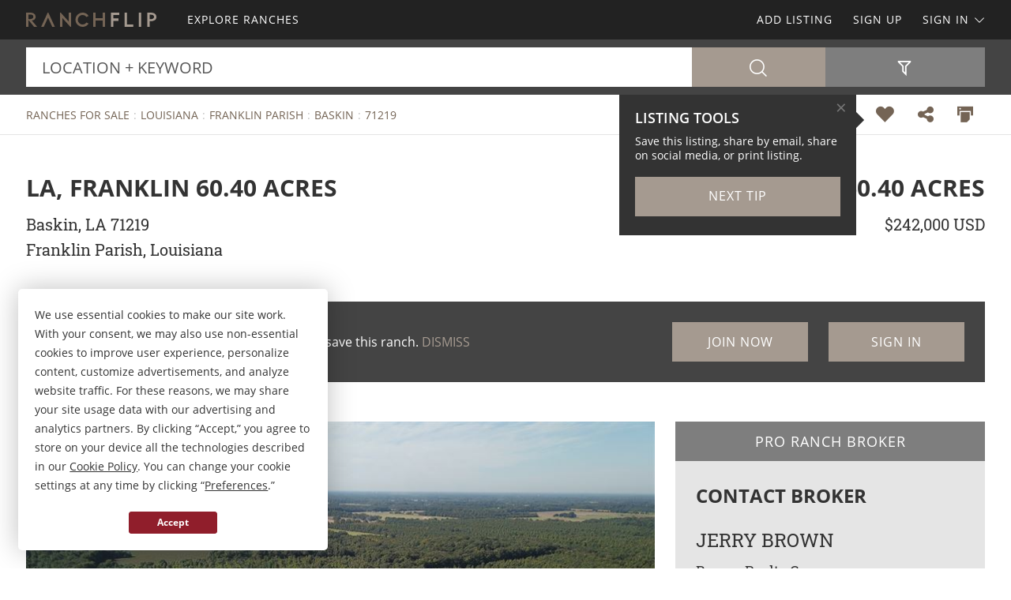

--- FILE ---
content_type: text/html; charset=utf-8
request_url: https://www.ranchflip.com/ranch/331833
body_size: 78804
content:

<!doctype html><html class="no-js" lang="en-us"><head prefix="og: http://ogp.me/ns#"><meta charset="utf-8"><meta name="viewport" content="width=device-width, initial-scale=1"><title>La, Franklin 60.40 Acres, Ranch for Sale in Louisiana, #331833</title><meta name="description" content="La, Franklin 60.40 Acres. View this ranch for sale with 60.4 acres by Baskin in Franklin Parish, Louisiana 71219. Contact Jerry Brown of Brown Realty Co. to learn more about this ranch. RANCHFLIP #331833"><meta name="robots" content="index, follow"><link rel="manifest" href="/site.webmanifest"><link rel="preload" href="/js/modernizr.min.js" as="script"><link rel="preload" href="/css/app.min.css?v=1756223549567" as="style"><link rel="preload" href="/fonts/open-sans-v17-latin-regular.woff2" as="font" type="font/woff2" crossorigin><link rel="preload" href="/fonts/open-sans-v17-latin-600.woff2" as="font" type="font/woff2" crossorigin><link rel="preload" href="/fonts/open-sans-v17-latin-700.woff2" as="font" type="font/woff2" crossorigin><link rel="preload" href="/fonts/roboto-slab-v11-latin-regular.woff2" as="font" type="font/woff2" crossorigin><link rel="stylesheet" href="/css/app.min.css?v=1756223549567"><link rel="preconnect" href="https://www.googletagmanager.com"><link rel="preconnect" href="https://www.googletagservices.com"><link rel="preconnect" href="https://www.google-analytics.com"><link rel="preconnect" href="https://analytics.google.com"><link rel="preconnect" href="https://app.termly.io"><link rel="preconnect" href="https://www.google.com"><link rel="preconnect" href="https://adservice.google.com"><link rel="preconnect" href="https://securepubads.g.doubleclick.net"><link rel="preconnect" href="https://googleads.g.doubleclick.net"><link rel="preconnect" href="https://stats.g.doubleclick.net"><link rel="preconnect" href="https://tpc.googlesyndication.com"><link rel="preconnect" href="https://pagead2.googlesyndication.com"><meta name="mobile-web-app-capable" content="yes"><meta name="apple-mobile-web-app-capable" content="yes"><meta name="apple-mobile-web-app-status-bar-style" content="default"><meta name="apple-mobile-web-app-title" content="RANCHFLIP"><meta name="application-name" content="RANCHFLIP"><meta name="msapplication-TileColor" content="#746455"><meta name="theme-color" content="#746455"><link rel="apple-touch-icon" sizes="180x180" href="/apple-touch-icon.png"><link rel="icon" type="image/png" sizes="32x32" href="/favicon-32x32.png"><link rel="icon" type="image/png" sizes="48x48" href="/favicon-48x48.png"><link rel="icon" type="image/png" sizes="96x96" href="/favicon-96x96.png"><link rel="icon" type="image/png" sizes="144x144" href="/favicon-144x144.png"><link rel="mask-icon" href="/safari-pinned-tab.svg" color="#746455"><link rel="canonical" href="https://www.ranchflip.com/ranch/331833"><meta property="og:site_name" content="RANCHFLIP.com"><meta property="og:url" content="/ranch/331833"><meta property="og:title" content="La, Franklin 60.40 Acres, Ranch for Sale in Louisiana, #331833 : RANCHFLIP"><meta property="og:description" content="La, Franklin 60.40 Acres. View this ranch for sale with 60.4 acres by Baskin in Franklin Parish, Louisiana 71219. Contact Jerry Brown of Brown Realty Co. to learn more about this ranch. RANCHFLIP #331833"><meta property="og:type" content="website"><meta property="og:image" content="/photos/331833/la-franklin-6040-acres-baskin-franklin-parish-louisiana-331833-ipsqmx-xl.jpg"><meta property="og:image:alt" content="La, Franklin 60.40 Acres, Ranch for Sale in Louisiana, #331833"><meta property="fb:app_id" content="117873431720668"><meta name="twitter:card" content="summary_large_image"><meta name="twitter:site" content="@RANCHFLIP"><meta name="twitter:title" content="La, Franklin 60.40 Acres, Ranch for Sale in Louisiana, #331833 : RANCHFLIP"><meta name="twitter:description" content="La, Franklin 60.40 Acres. View this ranch for sale with 60.4 acres by Baskin in Franklin Parish, Louisiana 71219. Contact Jerry Brown of Brown Realty Co. to learn more about this ranch. RANCHFLIP #331833"><meta name="twitter:creator" content="@RANCHFLIP"><meta name="twitter:image" content="/photos/331833/la-franklin-6040-acres-baskin-franklin-parish-louisiana-331833-ipsqmx-xl.jpg"><meta name="twitter:image:alt" content="La, Franklin 60.40 Acres, Ranch for Sale in Louisiana, #331833 : RANCHFLIP"><meta name="twitter:domain" content="ranchflip.com"><script src="https://app.termly.io/resource-blocker/902b3479-785a-4135-96d5-f5a67a53de2d"></script><script src="/js/modernizr.min.js"></script><script async src="https://pagead2.googlesyndication.com/pagead/js/adsbygoogle.js"></script><script async='async' src='https://www.googletagservices.com/tag/js/gpt.js'></script><script>var dfp = true; var googletag = googletag || {}; googletag.cmd = googletag.cmd || []; </script><script>googletag.cmd.push(function () { var mapping = googletag.sizeMapping().addSize([1263, 0], [1214, 150]).addSize([1003, 0], [954, 125]).addSize([693, 0], [654, 100]).addSize([0, 0], [300, 250]).build(); googletag.defineSlot('/1031690/RANCHFLIP', [[300, 250], [654, 100], [954, 125], [1214, 150]], 'div-gpt-ad-1446578790439-0').defineSizeMapping(mapping).addService(googletag.pubads()); googletag.defineSlot('/1031690/RANCHFLIP', [[300, 250], [654, 100], [954, 125], [1214, 150]], 'div-gpt-ad-1446578790439-1').defineSizeMapping(mapping).addService(googletag.pubads()); googletag.defineSlot('/1031690/LENDER-SEARCH', [[300, 250], [654, 100], [954, 125], [1214, 150]], 'div-gpt-ad-1446578790439-2').defineSizeMapping(mapping).addService(googletag.pubads()); googletag.defineSlot('/1031690/LENDER', [300, 250], 'div-gpt-ad-1446578790439-3').addService(googletag.pubads()); googletag.pubads().set('adsense_channel_ids', '9027732843'); googletag.pubads().setTargeting('states', ['louisiana']); googletag.pubads().setTargeting('counties', ['franklin']); googletag.pubads().setTargeting('keywords', ['crp', 'hunting']); googletag.pubads().enableSingleRequest(); googletag.enableServices(); }); </script><script>(function (w, d, s, l, i) { w[l] = w[l] || []; w[l].push({ 'gtm.start': new Date().getTime(), event: 'gtm.js' }); var f = d.getElementsByTagName(s)[0], j = d.createElement(s), dl = l != 'dataLayer' ? '&l=' + l : ''; j.async = true; j.src = 'https://www.googletagmanager.com/gtm.js?id=' + i + dl; f.parentNode.insertBefore(j, f); })(window, document, 'script', 'dataLayer', 'GTM-N8JC76'); </script><script>var siteName = 'ranchflip', photoPath = '/photos/', imagePath = '/images/', fontPath = '/fonts/', firstColor = '#746455', secondColor = '#A59A90', thirdColor = '#901E2B';</script></head><body><noscript><iframe src="https://www.googletagmanager.com/ns.html?id=GTM-N8JC76" height="0" width="0" style="display:none;visibility:hidden"></iframe></noscript><div class="off-canvas-wrap" data-offcanvas><div class="inner-wrap"><header><div class="contain-to-grid"><nav class="tab-bar"><div class="left tab-bar-section"><a href="https://www.ranchflip.com" rel="home" aria-label="Home"><img src="/images/ranchflip-logo.svg" alt="RANCHFLIP"></a></div><div class="right-small"><a class="right-off-canvas-toggle menu-icon" aria-label="Search Navigation"><i class="icon icon-bars"></i></a></div></nav><nav class="top-bar" data-topbar><div class="top-bar-section"><ul class="title-area"><li class="name"><a href="https://www.ranchflip.com" rel="home" aria-label="Home"><img src="/images/ranchflip-logo.svg" alt="RANCHFLIP"></a></li></ul><ul class="left"><li><a href="/ranches-for-sale"><span>Explore Ranches</span></a></li></ul><ul class="right"><li><a href="/sell-ranches">Add Listing</a></li><li class=""><a href="/buyer-profile"><span>Sign Up</span></a></li><li><a class="sign-in-dd" data-dropdown="sign-in-links" aria-controls="sign-in-links" aria-expanded="false" data-options="is_hover:true">Sign In <i class="icon icon-angle-down-btm" aria-hidden="true"></i></a><ul id="sign-in-links" class="f-dropdown" data-dropdown-content><li><a href="/sign-in">As Buyer</a></li><li><a href="https://my.landflip.com" target="_blank" rel="noopener">As Seller</a></li></ul></li></ul></div></nav></div><aside class="right-off-canvas-menu"><ul><li><a href="https://www.ranchflip.com" rel="home">Home</a></li><li><a href="/ranches-for-sale"><span>Explore Ranches</span></a></li><li><a href="/buyer-profile">Sign Up</a></li><li><a href="/sell-ranches">Add Listing</a></li><li><a href="/sign-in">Buyer Sign In</a></li><li><a href="https://my.landflip.com" target="_blank" rel="noopener">Seller Sign In</a></li></ul></aside></header><main id="listing" class="subpage"><div class="search-bar"><form id="search-form" role="search" autocomplete="off"><div class="row container"><div class="left-block"><div class="search-box"><input id="search-location" type="text" placeholder="Location + Keyword" autocomplete="off" aria-label="Location + Keyword"><input id="search-location-last" type="hidden" value=""><input id="search-id" type="hidden" value="0"><input id="search-zip" type="hidden"><input id="search-county" type="hidden"><input id="search-city" type="hidden"><input id="search-state" type="hidden"><input id="search-country" type="hidden"><input id="search-keyword" type="hidden"><input id="search-seller" type="hidden" value="0"><input id="is-map" type="hidden" value="0"></div><div class="search-button"><button type="button" id="search" class="button postfix" aria-label="Search"><i class="icon icon-search" aria-hidden="true"></i></button></div></div><div class="right-block"><button type="button" id="show-filters" class="button" data-content="search-filters" aria-label="Filters" aria-controls="search-filters" aria-expanded="false"><i class="icon icon-filter-outline" aria-hidden="true"></i></button></div></div><div id="search-filters"><div class="filters row"><div class="container clearfix"><div class="filter-col"><div class="filter-label"><label class="prefix" for="acres-min">Acres Min</label></div><div class="filter-input"><select id="acres-min"><option value="0">NO MIN</option><option value="10" >10</option><option value="11" >11</option><option value="12" >12</option><option value="13" >13</option><option value="14" >14</option><option value="15" >15</option><option value="16" >16</option><option value="17" >17</option><option value="18" >18</option><option value="19" >19</option><option value="20" >20</option><option value="25" >25</option><option value="50" >50</option><option value="75" >75</option><option value="100" >100</option><option value="200" >200</option><option value="300" >300</option><option value="400" >400</option><option value="500" >500</option><option value="600" >600</option><option value="700" >700</option><option value="800" >800</option><option value="900" >900</option><option value="1000" >1,000</option><option value="2000" >2,000</option><option value="3000" >3,000</option><option value="4000" >4,000</option><option value="5000" >5,000</option><option value="6000" >6,000</option><option value="7000" >7,000</option><option value="8000" >8,000</option><option value="9000" >9,000</option><option value="10000" >10,000</option></select></div></div><div class="filter-col"><div class="filter-label"><label class="prefix" for="acres-max">Acres Max</label></div><div class="filter-input"><select id="acres-max"><option value="0">NO MAX</option><option value="10" >10</option><option value="11" >11</option><option value="12" >12</option><option value="13" >13</option><option value="14" >14</option><option value="15" >15</option><option value="16" >16</option><option value="17" >17</option><option value="18" >18</option><option value="19" >19</option><option value="20" >20</option><option value="25" >25</option><option value="50" >50</option><option value="75" >75</option><option value="100" >100</option><option value="200" >200</option><option value="300" >300</option><option value="400" >400</option><option value="500" >500</option><option value="600" >600</option><option value="700" >700</option><option value="800" >800</option><option value="900" >900</option><option value="1000" >1,000</option><option value="2000" >2,000</option><option value="3000" >3,000</option><option value="4000" >4,000</option><option value="5000" >5,000</option><option value="6000" >6,000</option><option value="7000" >7,000</option><option value="8000" >8,000</option><option value="9000" >9,000</option><option value="10000" >10,000</option></select></div></div><div class="filter-col"><div class="filter-label"><label class="prefix" for="price-min">$ Min</label></div><div class="filter-input"><select id="price-min"><option value="0">NO MIN</option><option value="5000" >$5000</option><option value="10000" >$10,000</option><option value="15000" >$15,000</option><option value="20000" >$20,000</option><option value="25000" >$25,000</option><option value="50000" >$50,000</option><option value="75000" >$75,000</option><option value="100000" >$100,000</option><option value="200000" >$200,000</option><option value="300000" >$300,000</option><option value="400000" >$400,000</option><option value="500000" >$500,000</option><option value="600000" >$600,000</option><option value="700000" >$700,000</option><option value="800000" >$800,000</option><option value="900000" >$900,000</option><option value="1000000" >$1,000,000</option><option value="1500000" >$1,500,000</option><option value="2000000" >$2,000,000</option><option value="3000000" >$3,000,000</option><option value="4000000" >$4,000,000</option><option value="5000000" >$5,000,000</option><option value="6000000" >$6,000,000</option><option value="7000000" >$7,000,000</option><option value="8000000" >$8,000,000</option><option value="9000000" >$9,000,000</option><option value="10000000" >$10,000,000</option><option value="15000000" >$15,000,000</option><option value="20000000" >$20,000,000</option></select></div></div><div class="filter-col"><div class="filter-label"><label class="prefix" for="price-max">$ Max</label></div><div class="filter-input"><select id="price-max"><option value="0">NO MAX</option><option value="5000" >$5000</option><option value="10000" >$10,000</option><option value="15000" >$15,000</option><option value="20000" >$20,000</option><option value="25000" >$25,000</option><option value="50000" >$50,000</option><option value="75000" >$75,000</option><option value="100000" >$100,000</option><option value="200000" >$200,000</option><option value="300000" >$300,000</option><option value="400000" >$400,000</option><option value="500000" >$500,000</option><option value="600000" >$600,000</option><option value="700000" >$700,000</option><option value="800000" >$800,000</option><option value="900000" >$900,000</option><option value="1000000" >$1,000,000</option><option value="1500000" >$1,500,000</option><option value="2000000" >$2,000,000</option><option value="3000000" >$3,000,000</option><option value="4000000" >$4,000,000</option><option value="5000000" >$5,000,000</option><option value="6000000" >$6,000,000</option><option value="7000000" >$7,000,000</option><option value="8000000" >$8,000,000</option><option value="9000000" >$9,000,000</option><option value="10000000" >$10,000,000</option><option value="15000000" >$15,000,000</option><option value="20000000" >$20,000,000</option></select></div></div><div class="filter-col"><div class="filter-label"><label class="prefix" for="acre-price-min">$ / Ac Min</label></div><div class="filter-input"><select id="acre-price-min"><option value="0">NO MIN</option><option value="250" >$250</option><option value="500" >$500</option><option value="750" >$750</option><option value="1000" >$1,000</option><option value="1500" >$1,500</option><option value="2000" >$2,000</option><option value="2500" >$2,500</option><option value="3000" >$3,000</option><option value="3500" >$3,500</option><option value="4000" >$4,000</option><option value="4500" >$4,500</option><option value="5000" >$5,000</option><option value="5500" >$5,500</option><option value="6000" >$6,000</option><option value="6500" >$6,500</option><option value="7000" >$7,000</option><option value="7500" >$7,500</option><option value="8000" >$8,000</option><option value="8500" >$8,500</option><option value="9000" >$9,000</option><option value="9500" >$9,500</option><option value="10000" >$10,000</option></select></div></div><div class="filter-col"><div class="filter-label"><label class="prefix" for="acre-price-max">$ / Ac Max</label></div><div class="filter-input"><select id="acre-price-max"><option value="0">NO MAX</option><option value="250" >$250</option><option value="500" >$500</option><option value="750" >$750</option><option value="1000" >$1,000</option><option value="1500" >$1,500</option><option value="2000" >$2,000</option><option value="2500" >$2,500</option><option value="3000" >$3,000</option><option value="3500" >$3,500</option><option value="4000" >$4,000</option><option value="4500" >$4,500</option><option value="5000" >$5,000</option><option value="5500" >$5,500</option><option value="6000" >$6,000</option><option value="6500" >$6,500</option><option value="7000" >$7,000</option><option value="7500" >$7,500</option><option value="8000" >$8,000</option><option value="8500" >$8,500</option><option value="9000" >$9,000</option><option value="9500" >$9,500</option><option value="10000" >$10,000</option></select></div></div><div class="filter-col"><div class="filter-label"><label class="prefix" for="search-type">Type</label></div><div class="filter-input"><select id="search-type"><option value="/ranches-for-sale" >FOR SALE</option><option value="/ranch-auctions" >AUCTIONS</option><option value="/ranches-for-lease" >FOR LEASE</option><option value="/ranches-fsbo" >BY OWNER</option></select></div></div><div class="filter-col"><div class="filter-label"><label class="prefix" for="search-status">Status</label></div><div class="filter-input"><select id="search-status"><option value="0">ANY</option><option value="1" >AVAILABLE</option><option value="2" >UNDER CONTRACT</option><option value="3" >SOLD</option></select></div></div><div class="switch-col"><fieldset class="switch tiny" tabindex="0"><input type="checkbox" id="residence" ><label for="residence"></label><span>Residence</span></fieldset></div><div class="switch-col"><fieldset class="switch tiny" tabindex="0"><input type="checkbox" id="commercial" ><label for="commercial"></label><span>Commercial</span></fieldset></div><div class="switch-col"><fieldset class="switch tiny" tabindex="0"><input type="checkbox" id="owner-finance" ><label for="owner-finance"></label><span>Owner Finance</span></fieldset></div><div class="switch-col"><fieldset class="switch tiny" tabindex="0"><input type="checkbox" id="foreclosure" ><label for="foreclosure"></label><span>Foreclosed</span></fieldset></div><div class="apply-col"><button type="button" id="filter" class="button" aria-label="Apply Filters"><i class="icon icon-search" aria-hidden="true"></i></button></div><div class="reset-col"><button type="button" id="reset-filter" class="button reset" aria-label="Reset Filters"><i class="icon icon-sync" aria-hidden="true"></i></button></div></div></div></div></form></div><input type="hidden" id="listing-id" value="331833"><div id="save-listing-alert" class="alert-box success">Listing Saved</div><div id="email-share-alert" class="alert-box success">Email Sent</div><div class="super-header"><div class="row container"><div class="bc-container"><ul class="breadcrumbs"><li><a href="/ranches-for-sale">Ranches For Sale</a></li><li><a href="/ranches-for-sale/louisiana">Louisiana</a></li><li><a href="/ranches-for-sale/louisiana/franklin-parish">Franklin Parish</a></li><li><a href="/ranches-for-sale/louisiana/baskin-city">Baskin</a></li><li><a href="/ranches-for-sale/louisiana/71219">71219</a></li></ul></div>
   <div class="helpers"><a id="save-listing" href="/sign-in/save-listing" class="helper" title="Save Ranch" aria-label="Save Ranch"><i class="icon icon-heart-bts"></i></a><a data-dropdown="share" class="helper" aria-controls="share" aria-expanded="false" title="Share Ranch" aria-label="Share Ranch"><i class="icon icon-share-bts"></i></a><div id="share" data-dropdown-content class="f-dropdown content small" aria-hidden="true" tabindex="-1"><div class="share"><ul><li><a id="share-email" data-reveal-id="emailShareModal" title="Email" aria-label="Email Share"><i class="icon icon-envelope"></i></a></li><li><a href="https://www.facebook.com/sharer/sharer.php?u=https://www.ranchflip.com/ranch/331833&title=La%2c+Franklin+60.40+Acres%2c+Ranch+for+Sale+in+Louisiana%2c+%23331833+%3a+RANCHFLIP" class="listing-share facebook" data-service="facebook" title="Facebook" aria-label="Facebook Share" target="_blank" rel="noopener"><i class="icon icon-facebook"></i></a></li><li><a href="https://x.com/intent/tweet?url=https://www.ranchflip.com/ranch/331833&via=RANCHFLIP&text=La%2c+Franklin+60.40+Acres%2c+Ranch+for+Sale+in+Louisiana%2c+%23331833" class="listing-share twitter" data-service="twitter" title="X" aria-label="X Share" target="_blank" rel="noopener"><i class="icon icon-x"></i></a></li><li><a href="https://www.linkedin.com/shareArticle?mini=true&url=https://www.ranchflip.com/ranch/331833&title=La%2c+Franklin+60.40+Acres%2c+Ranch+for+Sale+in+Louisiana%2c+%23331833+%3a+RANCHFLIP&source=RANCHFLIP.com" class="listing-share linkedin" data-service="linkedin" title="LinkedIn" aria-label="LinkedIn Share" target="_blank" rel="noopener"><i class="icon icon-linkedin"></i></a></li><li><a href="https://pinterest.com/pin/create/bookmarklet/?media=/photos/331833/la-franklin-6040-acres-baskin-franklin-parish-louisiana-331833-ipsqmx-xl.jpg&url=https://www.ranchflip.com/ranch/331833&is_video=false&description=La%2c+Franklin+60.40+Acres%2c+Ranch+for+Sale+in+Louisiana%2c+%23331833+%3a+RANCHFLIP" class="listing-share pinterest" data-service="pinterest" title="Pinterest" aria-label="Pinterest Share" target="_blank" rel="noopener"><i class="icon icon-pinterest-p"></i></a></li></ul></div></div><a id="print" class="helper" title="Print Ranch" aria-label="Print Ranch"><i class="icon icon-print-bts"></i></a></div></div></div><article id="content-sidebar" class="container"><header class="row details-heading"><div class="details-heading-l"><h1>La, Franklin 60.40 Acres</h1><div class="address"><address><p> Baskin, LA 71219</p><p>Franklin Parish, Louisiana</p></address></div></div><div class="details-heading-r"><div class="acres">60.40 Acres</div><div class="price">$242,000 USD</div></div></header><div class="panel cta-profile"><div class="row"><div class="medium-8 columns">Create a FREE Ranch Buyer Profile or sign in to save this ranch. <a id="dismiss">DISMISS</a></div><div class="medium-2 columns"><a href="/buyer-profile" class="button">Join Now</a></div><div class="medium-2 columns"><a href="/sign-in" class="button">Sign In</a></div></div></div><div id="content"><div class="details-video-photo "><div class="photo"><a class="view-photos" data-strip-group="photo-group"><img src="/photos/331833/la-franklin-6040-acres-baskin-franklin-parish-louisiana-331833-ipsqmx-xl.jpg" alt="La, Franklin 60.40 Acres : Baskin : Franklin Parish : Louisiana"><span class="photo-cnt hide"><i class="icon icon-photo"></i> 17</span></a></div><div class="spinner"><div class="bounce1"></div><div class="bounce2"></div><div class="bounce3"></div></div></div><div id="contact-mobile"></div><div class="details-info"><h3>Ranch Description</h3><p>Nice income producing CRP property. Good deer hunting and there is 57.4 acres of CRP bringing in $5376.00 per year for 5 more years. The contract expires on 9/30/28. Property does not have legal access. Access - Off Hwy 577 Soil Types - Gilbert silt loam, Gilbert egypt complex, Egypt silt loam Timber Stand - 15-25 years old Hunting - Deer and small game Flood Tendencies - None CRP Information - 57.4 Listing Agent - Mike Watson</p></div><div class="maps-files"><h3>Ranch Maps &amp; Attachments</h3><ul class="files"><li><button id="gmap-btn" class="button"><i class="icon icon-map-marker icon-fw" aria-hidden="true"></i> Ranch Map</button></li><li><a href="/photos/331833/la-franklin-6040-acres-baskin-franklin-parish-louisiana-331833-brochure-xj7ntr.pdf" class="button" target="_blank" rel="noopener"><i class="icon icon-file-pdf-o icon-fw" aria-hidden="true"></i> Brochure</a></li></ul></div><div class="more-details"><h3>More Ranch Details</h3><div id="items" class="row items"></div><div class="row items"><div class="item is-bold">Seller's Ranch ID</div><div class="item">LA1063108</div></div><div class="row items"><div class="item is-bold">RANCHFLIP ID</div><div class="item">331833</div></div></div><button type="button" id="contact-seller-btn" class="button pop">Contact Broker</button><div class="seller-more-listings"><h3>More Ranches from Jerry Brown</h3><ul class="seller-listings"><li><a href="/ranch/297690" title="La, Richland 816 Acres : Mangham : Richland Parish : Louisiana"><img class="lazy" src="[data-uri]" data-src="/photos/297690/la-richland-816-acres-mangham-richland-parish-louisiana-297690-4xd6hc-t.jpg" alt="La, Richland 816 Acres : Mangham : Richland Parish : Louisiana"><span class="tag price-ac">816 AC : $16.35M</span></a></li><li><a href="/ranch/342985" title="Tx, Mitchell 1161 Acres : Colorado City : Mitchell County : Texas"><img class="lazy" src="[data-uri]" data-src="/photos/342985/tx-mitchell-1161-acres-colorado-city-mitchell-county-texas-342985-chtymy-t.jpg" alt="Tx, Mitchell 1161 Acres : Colorado City : Mitchell County : Texas"><span class="tag price-ac">1,161 AC : $5.25M</span></a></li><li><a href="/ranch/404852" title="La, Richland 245 Acres : Dunn : Richland Parish : Louisiana"><img class="lazy" src="[data-uri]" data-src="/photos/404852/la-richland-245-acres-dunn-richland-parish-louisiana-404852-bamkjv-t.jpg" alt="La, Richland 245 Acres : Dunn : Richland Parish : Louisiana"><span class="tag-vid"><i class="icon icon-video-bts" aria-hidden="true"></i></span><span class="tag price-ac">245 AC : $5.88M</span></a></li><li><a href="/ranch/398725" title="Ms, Hinds County 724 Acres : Edwards : Hinds County : Mississippi"><img class="lazy" src="[data-uri]" data-src="/photos/398725/ms-hinds-county-724-acres-edwards-hinds-county-mississippi-398725-riicbx-t.jpg" alt="Ms, Hinds County 724 Acres : Edwards : Hinds County : Mississippi"><span class="tag-vid"><i class="icon icon-video-bts" aria-hidden="true"></i></span><span class="tag price-ac">724 AC : $6.63M</span></a></li><li><a href="/ranch/383360" title="La, Catahoula 17 Acres : Aimwell : Catahoula Parish : Louisiana"><img class="lazy" src="[data-uri]" data-src="/photos/383360/la-catahoula-17-acres-aimwell-catahoula-parish-louisiana-383360-vehkef-t.jpg" alt="La, Catahoula 17 Acres : Aimwell : Catahoula Parish : Louisiana"><span class="tag price-ac">17 AC : $180K</span></a></li><li><a href="/ranch/398646" title="La, Richland 4000 Acres : Holly Ridge : Richland Parish : Louisiana"><img class="lazy" src="[data-uri]" data-src="/photos/398646/la-richland-4000-acres-holly-ridge-richland-parish-louisiana-398646-o66g4e-t.jpg" alt="La, Richland 4000 Acres : Holly Ridge : Richland Parish : Louisiana"><span class="tag-vid"><i class="icon icon-video-bts" aria-hidden="true"></i></span><span class="tag price-ac">4,000 AC : $160M</span></a></li><li><a href="/ranch/398846" title="La, Catahoula 265 Acres : Delhi : Catahoula Parish : Louisiana"><img class="lazy" src="[data-uri]" data-src="/photos/398846/la-catahoula-265-acres-delhi-catahoula-parish-louisiana-398846-zy66sw-t.jpg" alt="La, Catahoula 265 Acres : Delhi : Catahoula Parish : Louisiana"><span class="tag price-ac">265 AC : $1.25M</span></a></li><li><a href="/ranch/388571" title="La, Richland 39 Acres : Delhi : Richland Parish : Louisiana"><img class="lazy" src="[data-uri]" data-src="/photos/388571/la-richland-39-acres-delhi-richland-parish-louisiana-388571-r2opsr-t.jpg" alt="La, Richland 39 Acres : Delhi : Richland Parish : Louisiana"><span class="tag price-ac">39 AC : $1.25M</span></a></li><li><a href="/ranch/290756" title="La, Caldwell 13 Acres : Columbia : Caldwell Parish : Louisiana"><img class="lazy" src="[data-uri]" data-src="/photos/290756/la-caldwell-13-acres-columbia-caldwell-parish-louisiana-290756-9boefv-t.jpg" alt="La, Caldwell 13 Acres : Columbia : Caldwell Parish : Louisiana"><span class="tag-vid"><i class="icon icon-video-bts" aria-hidden="true"></i></span><span class="tag price-ac">13 AC : $300K</span></a></li><li><a href="/ranch/407682" title="Ks, Harper 1520 Acres : Attica : Harper County : Kansas"><img class="lazy" src="[data-uri]" data-src="/photos/407682/ks-harper-1520-acres-attica-harper-county-kansas-407682-c5rmnh-t.jpg" alt="Ks, Harper 1520 Acres : Attica : Harper County : Kansas"><span class="tag price-ac">1,520 AC : $4.33M</span></a></li><li><a href="/ranch/380540" title="Ks, Barber 1500 Acres : Kiowa : Barber County : Kansas"><img class="lazy" src="[data-uri]" data-src="/photos/380540/ks-barber-1500-acres-kiowa-barber-county-kansas-380540-zrgy2j-t.jpg" alt="Ks, Barber 1500 Acres : Kiowa : Barber County : Kansas"><span class="tag-vid"><i class="icon icon-video-bts" aria-hidden="true"></i></span><span class="tag price-ac">1,500 AC : $6.75M</span></a></li><li><a href="/ranch/399424" title="La, Madison 360 Acres : Waverly : Madison Parish : Louisiana"><img class="lazy" src="[data-uri]" data-src="/photos/399424/la-madison-360-acres-waverly-madison-parish-louisiana-399424-h1sjfe-t.jpg" alt="La, Madison 360 Acres : Waverly : Madison Parish : Louisiana">    <span class="tag price-ac">360 AC : $2.43M</span></a></li></ul><a href="/ranches-for-sale/24189-seller" class="button my-listings" data-location="24189">View My Ranches</a></div><div class="disclaimer">Ranch features, descriptions, details, directions, sales history, photos, maps, boundaries and files are deemed reliable and provided "as is" without guarantee, warranty, representation, expressed or implied by RANCHFLIP or its advertisers, and is subject to errors, omissions, sale or withdrawal. Buyers should exercise their own due diligence when purchasing real estate. RANCHFLIP is not a party to any portion of the real estate transaction between a buyer and seller on this site. Contact the seller directly regarding this listing.</div></div><aside id="sidebar"><div id="contact-desktop"><div id="contact-seller"><div class="pro-tag">Pro Ranch Broker</div><div class="contact-container"><div class="contact">Contact Broker</div><div class="contact-info"><h2>Jerry Brown</h2><h3>Brown Realty Co.</h3><div class="logo-photo-container"><div class="logo-or-photo"><a href="/ranches-for-sale/24189-seller" class="my-listings" data-location="24189"><img class="logo" src="/logos/brown-realty-co-23300-8272124550.png" alt="Jerry Brown @ Brown Realty Co."></a></div></div><button type="button" id="call-now-btn" class="button pop"><i class="icon icon-phone" aria-hidden="true"></i> Call Now</button><div id="show-phone" class="hide"><p class="phone"><i class="icon icon-phone" aria-hidden="true"></i> CALL BROKER</p><p class="call-msg"><em>When calling broker, please say, "I found your listing <strong>La, Franklin 60.40 Acres</strong> on <strong>RANCHFLIP</strong>."</em></p><p class="phone"><a href="tel:318-728-9544">318-728-9544</a></p></div></div><button type="button" id="send-email-btn" class="button pop"><i class="icon icon-envelope" aria-hidden="true"></i> Send Email</button><div id="show-lead-form" class="hide"><h3>Email Broker</h3><p class="sign-in"><a href="/buyer-profile">Create a free buyer profile</a> or <a href="/sign-in">Sign in</a></p><form id="lead-form" data-abide="ajax"><table><tr><td><fieldset class="switch tiny" tabindex="0"><input type="checkbox" id="subscribe" checked><label for="subscribe"></label></fieldset></td><td>Subscribe to RANCHFLIP <span data-tooltip aria-haspopup="true" class="has-tip" title="You will receive periodic land market information, news, trends, and featured listings. We don't share or sell your information."><i class="icon icon-question-circle"></i></span></td></tr></table><div class="input-wrapper"><input type="text" id="name" value="" aria-label="Name" placeholder="Name" maxlength="75" required><small class="error">Name required</small></div><div class="input-wrapper"><input type="email" id="email" aria-label="Email" placeholder="Email" maxlength="75" required><small class="error">Email required</small></div><div class="input-wrapper"><input type="tel" id="phone" aria-label="Phone" placeholder="Phone" maxlength="75" required><small class="error">Phone number required</small></div><div class="input-wrapper"><textarea id="message" aria-label="Message" rows="2" placeholder="Message" maxlength="1000" required></textarea><small class="error">Message required</small></div><div class="input-kcuf-ouy">If you are human, don't enter anything in this field.<input type="text" id="email-confirm2" autocomplete="off"></div><button type="submit" id="send-lead-btn" class="button pop"><i class="icon icon-envelope" aria-hidden="true"></i> Send Email</button><div id="lead-sent-alert" class="alert-box success">Email Sent <a class="close">&times;</a></div><p class="terms">New to RANCHFLIP? No problem. We'll automatically create a free ranch buyer profile for you. By clicking send email, you agree to RANCHFLIP's <a href="/terms">Terms of Use</a> and <a href="/privacy">Privacy Policy</a>.</p></form></div></div></div></div><aside class="seller-links"><h3>Connect with Jerry Brown</h3><ul><li><a href="/ranches-for-sale/24189-seller" title="View Profile" class="has-tip my-listings" data-location="24189" data-tooltip aria-haspopup="true" data-options="show_on:medium" aria-label="View Profile"><i class="icon icon-ranchflip" aria-hidden="true"></i></a></li><li><a href="https://www.brownrealtyco.com" target="_blank" rel="noopener nofollow" title="View Website" class="has-tip seller-link" data-stat="12" data-tooltip aria-haspopup="true" data-options="show_on:medium" aria-label="View Website"><i class="icon icon-external-link" aria-hidden="true"></i></a></li><li><a href="https://www.facebook.com/BrownRealtyCo/" target="_blank" rel="noopener nofollow" title="Visit Facebook" class="has-tip seller-link" data-stat="5" data-tooltip aria-haspopup="true" data-options="show_on:medium" aria-label="Visit Facebook"><i class="icon icon-facebook" aria-hidden="true"></i></a></li><li><a href="https://x.com/Brown_RealtyCo" target="_blank" rel="noopener nofollow" title="Visit X" class="has-tip seller-link" data-stat="6" data-tooltip aria-haspopup="true" data-options="show_on:medium" aria-label="Visit X"><i class="icon icon-x" aria-hidden="true"></i></a></li><li><a href="https://www.linkedin.com/company/brown-realty-company-of-rayville/" target="_blank" rel="noopener nofollow" title="Visit LinkedIn" class="has-tip seller-link" data-stat="7" data-tooltip aria-haspopup="true" data-options="show_on:medium" aria-label="Visit LinkedIn"><i class="icon icon-linkedin" aria-hidden="true"></i></a></li><li><a href="https://www.instagram.com/brown_realtyco/" target="_blank" rel="noopener nofollow" title="Visit Instagram" class="has-tip seller-link" data-stat="8" data-tooltip aria-haspopup="true" data-options="show_on:medium" aria-label="Visit Instagram"><i class="icon icon-instagram" aria-hidden="true"></i></a></li><li><a href="https://www.youtube.com/channel/UCEpm0aA6s26SRFt-5YLfREA" target="_blank" rel="noopener nofollow" title="Visit YouTube" class="has-tip seller-link" data-stat="10" data-tooltip aria-haspopup="true" data-options="show_on:medium" aria-label="Visit YouTube"><i class="icon icon-youtube-play" aria-hidden="true"></i></a></li></ul></aside><div class="dfp-sidebar"><a href="https://www.landthink.com/pulse/" target="_blank" rel="noopener"><img src="/images/landthink-pulse-300x250.jpg" alt="LANDTHINK Pulse"></a></div></aside></article><section class="cta lazy-bg"><div class="row container"><div class="cta-block"><a href="/buyer-profile"><div class="cta-content"><h2>Create Ranch Buyer Profile</h2><p>It's a breeze and free! Save your favorite ranch listings, searches, maps, and create email notifications. Set your preferences and locations and we'll do the rest.</p><i class="icon icon-angle-right" aria-hidden="true"></i></div></a></div><div class="cta-block"><a href="/sell-ranches"><div class="cta-content"><h2>List Your Ranch</h2><p>Reach ranch buyers and sell your ranch! Advertise your ranch on the popular network for ranches for sale, ranch auctions, ranches for lease, and ranches for sale by owner.</p><i class="icon icon-angle-right" aria-hidden="true"></i></div></a></div></div></section><section class="popular row container"><div class="popular-block"><ul class="accordion" data-accordion><li class="accordion-navigation"><a href="#county">Louisiana Ranches for Sale by County</a><div id="county" class="content"><ul><li><a href="/ranches-for-sale/louisiana/acadia-parish" title="Ranches for Sale in Acadia Parish Louisiana">Acadia Parish</a></li><li><a href="/ranches-for-sale/louisiana/allen-parish" title="Ranches for Sale in Allen Parish Louisiana">Allen Parish</a></li><li><a href="/ranches-for-sale/louisiana/beauregard-parish" title="Ranches for Sale in Beauregard Parish Louisiana">Beauregard Parish</a></li><li><a href="/ranches-for-sale/louisiana/bienville-parish" title="Ranches for Sale in Bienville Parish Louisiana">Bienville Parish</a></li><li><a href="/ranches-for-sale/louisiana/caddo-parish" title="Ranches for Sale in Caddo Parish Louisiana">Caddo Parish</a></li><li><a href="/ranches-for-sale/louisiana/calcasieu-parish" title="Ranches for Sale in Calcasieu Parish Louisiana">Calcasieu Parish</a></li><li><a href="/ranches-for-sale/louisiana/caldwell-parish" title="Ranches for Sale in Caldwell Parish Louisiana">Caldwell Parish</a></li><li><a href="/ranches-for-sale/louisiana/catahoula-parish" title="Ranches for Sale in Catahoula Parish Louisiana">Catahoula Parish</a></li><li><a href="/ranches-for-sale/louisiana/claiborne-parish" title="Ranches for Sale in Claiborne Parish Louisiana">Claiborne Parish</a></li><li><a href="/ranches-for-sale/louisiana/concordia-parish" title="Ranches for Sale in Concordia Parish Louisiana">Concordia Parish</a></li><li><a href="/ranches-for-sale/louisiana/de-soto-parish" title="Ranches for Sale in De Soto Parish Louisiana">De Soto Parish</a></li><li><a href="/ranches-for-sale/louisiana/east-baton-rouge-parish" title="Ranches for Sale in East Baton Rouge Parish Louisiana">East Baton Rouge Parish</a></li><li><a href="/ranches-for-sale/louisiana/east-carroll-parish" title="Ranches for Sale in East Carroll Parish Louisiana">East Carroll Parish</a></li><li><a href="/ranches-for-sale/louisiana/east-feliciana-parish" title="Ranches for Sale in East Feliciana Parish Louisiana">East Feliciana Parish</a></li><li><a href="/ranches-for-sale/louisiana/franklin-parish" title="Ranches for Sale in Franklin Parish Louisiana">Franklin Parish</a></li><li><a href="/ranches-for-sale/louisiana/grant-parish" title="Ranches for Sale in Grant Parish Louisiana">Grant Parish</a></li><li><a href="/ranches-for-sale/louisiana/jackson-parish" title="Ranches for Sale in Jackson Parish Louisiana">Jackson Parish</a></li><li><a href="/ranches-for-sale/louisiana/la-salle-parish" title="Ranches for Sale in La Salle Parish Louisiana">La Salle Parish</a></li><li><a href="/ranches-for-sale/louisiana/lafayette-parish" title="Ranches for Sale in Lafayette Parish Louisiana">Lafayette Parish</a></li><li><a href="/ranches-for-sale/louisiana/lasalle-parish" title="Ranches for Sale in Lasalle Parish Louisiana">Lasalle Parish</a></li><li><a href="/ranches-for-sale/louisiana/lincoln-parish" title="Ranches for Sale in Lincoln Parish Louisiana">Lincoln Parish</a></li><li><a href="/ranches-for-sale/louisiana/livingston-parish" title="Ranches for Sale in Livingston Parish Louisiana">Livingston Parish</a></li><li><a href="/ranches-for-sale/louisiana/madison-parish" title="Ranches for Sale in Madison Parish Louisiana">Madison Parish</a></li><li><a href="/ranches-for-sale/louisiana/morehouse-parish" title="Ranches for Sale in Morehouse Parish Louisiana">Morehouse Parish</a></li><li><a href="/ranches-for-sale/louisiana/natchitoches-parish" title="Ranches for Sale in Natchitoches Parish Louisiana">Natchitoches Parish</a></li><li><a href="/ranches-for-sale/louisiana/ouachita-parish" title="Ranches for Sale in Ouachita Parish Louisiana">Ouachita Parish</a></li><li><a href="/ranches-for-sale/louisiana/ouachita-parish-parish" title="Ranches for Sale in Ouachita Parish Parish Louisiana">Ouachita Parish Parish</a></li><li><a href="/ranches-for-sale/louisiana/plaquemines-parish" title="Ranches for Sale in Plaquemines Parish Louisiana">Plaquemines Parish</a></li><li><a href="/ranches-for-sale/louisiana/pointe-coupee-parish" title="Ranches for Sale in Pointe Coupee Parish Louisiana">Pointe Coupee Parish</a></li><li><a href="/ranches-for-sale/louisiana/richland-parish" title="Ranches for Sale in Richland Parish Louisiana">Richland Parish</a></li><li><a href="/ranches-for-sale/louisiana/sabine-parish" title="Ranches for Sale in Sabine Parish Louisiana">Sabine Parish</a></li><li><a href="/ranches-for-sale/louisiana/saint-helena-parish" title="Ranches for Sale in Saint Helena Parish Louisiana">Saint Helena Parish</a></li><li><a href="/ranches-for-sale/louisiana/tangipahoa-parish" title="Ranches for Sale in Tangipahoa Parish Louisiana">Tangipahoa Parish</a></li><li><a href="/ranches-for-sale/louisiana/tensas-parish" title="Ranches for Sale in Tensas Parish Louisiana">Tensas Parish</a></li><li><a href="/ranches-for-sale/louisiana/union-parish" title="Ranches for Sale in Union Parish Louisiana">Union Parish</a></li><li><a href="/ranches-for-sale/louisiana/vermilion-parish" title="Ranches for Sale in Vermilion Parish Louisiana">Vermilion Parish</a></li><li><a href="/ranches-for-sale/louisiana/vernon-parish" title="Ranches for Sale in Vernon Parish Louisiana">Vernon Parish</a></li><li><a href="/ranches-for-sale/louisiana/washington-parish" title="Ranches for Sale in Washington Parish Louisiana">Washington Parish</a></li><li><a href="/ranches-for-sale/louisiana/webster-parish" title="Ranches for Sale in Webster Parish Louisiana">Webster Parish</a></li><li><a href="/ranches-for-sale/louisiana/west-carroll-parish" title="Ranches for Sale in West Carroll Parish Louisiana">West Carroll Parish</a></li><li><a href="/ranches-for-sale/louisiana/west-feliciana-parish" title="Ranches for Sale in West Feliciana Parish Louisiana">West Feliciana Parish</a></li><li><a href="/ranches-for-sale/louisiana/winn-parish" title="Ranches for Sale in Winn Parish Louisiana">Winn Parish</a></li></ul></div></li></ul></div><div class="popular-block"><ul class="accordion" data-accordion><li class="accordion-navigation"><a href="#town">Louisiana Ranches for Sale by Town</a><div id="town" class="content"><ul><li><a href="/ranches-for-sale/louisiana/baskin-city" title="Ranches for Sale in Baskin Louisiana">Baskin</a></li><li><a href="/ranches-for-sale/louisiana/bastrop-city" title="Ranches for Sale in Bastrop Louisiana">Bastrop</a></li><li><a href="/ranches-for-sale/louisiana/bee-bayou-city" title="Ranches for Sale in Bee Bayou Louisiana">Bee Bayou</a></li><li><a href="/ranches-for-sale/louisiana/bernice-city" title="Ranches for Sale in Bernice Louisiana">Bernice</a></li><li><a href="/ranches-for-sale/louisiana/carencro-city" title="Ranches for Sale in Carencro Louisiana">Carencro</a></li><li><a href="/ranches-for-sale/louisiana/chatham-city" title="Ranches for Sale in Chatham Louisiana">Chatham</a></li><li><a href="/ranches-for-sale/louisiana/choudrant-city" title="Ranches for Sale in Choudrant Louisiana">Choudrant</a></li><li><a href="/ranches-for-sale/louisiana/church-point-city" title="Ranches for Sale in Church Point Louisiana">Church Point</a></li><li><a href="/ranches-for-sale/louisiana/clayton-city" title="Ranches for Sale in Clayton Louisiana">Clayton</a></li><li><a href="/ranches-for-sale/louisiana/columbia-city" title="Ranches for Sale in Columbia Louisiana">Columbia</a></li><li><a href="/ranches-for-sale/louisiana/cotton-valley-city" title="Ranches for Sale in Cotton Valley Louisiana">Cotton Valley</a></li><li><a href="/ranches-for-sale/louisiana/crowville-city" title="Ranches for Sale in Crowville Louisiana">Crowville</a></li><li><a href="/ranches-for-sale/louisiana/darnell-city" title="Ranches for Sale in Darnell Louisiana">Darnell</a></li><li><a href="/ranches-for-sale/louisiana/delhi-city" title="Ranches for Sale in Delhi Louisiana">Delhi</a></li><li><a href="/ranches-for-sale/louisiana/dequincy-city" title="Ranches for Sale in Dequincy Louisiana">Dequincy</a></li><li><a href="/ranches-for-sale/louisiana/downsville-city" title="Ranches for Sale in Downsville Louisiana">Downsville</a></li><li><a href="/ranches-for-sale/louisiana/dubach-city" title="Ranches for Sale in Dubach Louisiana">Dubach</a></li><li><a href="/ranches-for-sale/louisiana/epps-city" title="Ranches for Sale in Epps Louisiana">Epps</a></li><li><a href="/ranches-for-sale/louisiana/eros-city" title="Ranches for Sale in Eros Louisiana">Eros</a></li><li><a href="/ranches-for-sale/louisiana/ethel-city" title="Ranches for Sale in Ethel Louisiana">Ethel</a></li><li><a href="/ranches-for-sale/louisiana/farmerville-city" title="Ranches for Sale in Farmerville Louisiana">Farmerville</a></li><li><a href="/ranches-for-sale/louisiana/franklinton-city" title="Ranches for Sale in Franklinton Louisiana">Franklinton</a></li><li><a href="/ranches-for-sale/louisiana/grayson-city" title="Ranches for Sale in Grayson Louisiana">Grayson</a></li><li><a href="/ranches-for-sale/louisiana/greensburg-city" title="Ranches for Sale in Greensburg Louisiana">Greensburg</a></li><li><a href="/ranches-for-sale/louisiana/harrisonburg-city" title="Ranches for Sale in Harrisonburg Louisiana">Harrisonburg</a></li><li><a href="/ranches-for-sale/louisiana/holly-ridge-city" title="Ranches for Sale in Holly Ridge Louisiana">Holly Ridge</a></li><li><a href="/ranches-for-sale/louisiana/jamestown-city" title="Ranches for Sale in Jamestown Louisiana">Jamestown</a></li><li><a href="/ranches-for-sale/louisiana/jena-city" title="Ranches for Sale in Jena Louisiana">Jena</a></li><li><a href="/ranches-for-sale/louisiana/kelly-city" title="Ranches for Sale in Kelly Louisiana">Kelly</a></li><li><a href="/ranches-for-sale/louisiana/kentwood-city" title="Ranches for Sale in Kentwood Louisiana">Kentwood</a></li><li><a href="/ranches-for-sale/louisiana/kinder-city" title="Ranches for Sale in Kinder Louisiana">Kinder</a></li><li><a href="/ranches-for-sale/louisiana/lillie-city" title="Ranches for Sale in Lillie Louisiana">Lillie</a></li><li><a href="/ranches-for-sale/louisiana/lisbon-city" title="Ranches for Sale in Lisbon Louisiana">Lisbon</a></li><li><a href="/ranches-for-sale/louisiana/mangham-city" title="Ranches for Sale in Mangham Louisiana">Mangham</a></li><li><a href="/ranches-for-sale/louisiana/marion-city" title="Ranches for Sale in Marion Louisiana">Marion</a></li><li><a href="/ranches-for-sale/louisiana/monroe-city" title="Ranches for Sale in Monroe Louisiana">Monroe</a></li><li><a href="/ranches-for-sale/louisiana/mount-hermon-city" title="Ranches for Sale in Mount Hermon Louisiana">Mount Hermon</a></li><li><a href="/ranches-for-sale/louisiana/newellton-city" title="Ranches for Sale in Newellton Louisiana">Newellton</a></li><li><a href="/ranches-for-sale/louisiana/oak-grove-city" title="Ranches for Sale in Oak Grove Louisiana">Oak Grove</a></li><li><a href="/ranches-for-sale/louisiana/oakdale-city" title="Ranches for Sale in Oakdale Louisiana">Oakdale</a></li><li><a href="/ranches-for-sale/louisiana/rayville-city" title="Ranches for Sale in Rayville Louisiana">Rayville</a></li><li><a href="/ranches-for-sale/louisiana/robeline-city" title="Ranches for Sale in Robeline Louisiana">Robeline</a></li><li><a href="/ranches-for-sale/louisiana/rodessa-city" title="Ranches for Sale in Rodessa Louisiana">Rodessa</a></li><li><a href="/ranches-for-sale/louisiana/ruston-city" title="Ranches for Sale in Ruston Louisiana">Ruston</a></li><li><a href="/ranches-for-sale/louisiana/spearsville-city" title="Ranches for Sale in Spearsville Louisiana">Spearsville</a></li><li><a href="/ranches-for-sale/louisiana/starks-city" title="Ranches for Sale in Starks Louisiana">Starks</a></li><li><a href="/ranches-for-sale/louisiana/trout-city" title="Ranches for Sale in Trout Louisiana">Trout</a></li><li><a href="/ranches-for-sale/louisiana/west-monroe-city" title="Ranches for Sale in West Monroe Louisiana">West Monroe</a></li><li><a href="/ranches-for-sale/louisiana/winnsboro-city" title="Ranches for Sale in Winnsboro Louisiana">Winnsboro</a></li><li><a href="/ranches-for-sale/louisiana/zachary-city" title="Ranches for Sale in Zachary Louisiana">Zachary</a></li></ul></div></li></ul></div><div class="popular-block"><ul class="accordion" data-accordion><li class="accordion-navigation"><a href="#keyword">Louisiana Ranches for Sale by Keyword</a><div id="keyword" class="content"><ul><li><a href="/ranches-for-sale/louisiana/agriculture-keyword" title="Louisiana Agriculture Ranches for Sale">Agriculture</a></li><li><a href="/ranches-for-sale/louisiana/cattle-keyword" title="Louisiana Cattle Ranches for Sale">Cattle</a></li><li><a href="/ranches-for-sale/louisiana/conservation-keyword" title="Louisiana Conservation Ranches for Sale">Conservation</a></li><li><a href="/ranches-for-sale/louisiana/crp-keyword" title="Louisiana CRP Ranches for Sale">CRP</a></li><li><a href="/ranches-for-sale/louisiana/entertainment-keyword" title="Louisiana Entertainment Ranches for Sale">Entertainment</a></li><li><a href="/ranches-for-sale/louisiana/equestrian-keyword" title="Louisiana Equestrian Ranches for Sale">Equestrian</a></li><li><a href="/ranches-for-sale/louisiana/fishing-keyword" title="Louisiana Fishing Ranches for Sale">Fishing</a></li><li><a href="/ranches-for-sale/louisiana/gas-keyword" title="Louisiana Gas Ranches for Sale">Gas</a></li><li><a href="/ranches-for-sale/louisiana/grazing-keyword" title="Louisiana Grazing Ranches for Sale">Grazing</a></li><li><a href="/ranches-for-sale/louisiana/grove-keyword" title="Louisiana Grove Ranches for Sale">Grove</a></li><li><a href="/ranches-for-sale/louisiana/high-fence-keyword" title="Louisiana High Fence Ranches for Sale">High Fence</a></li><li><a href="/ranches-for-sale/louisiana/historic-keyword" title="Louisiana Historic Ranches for Sale">Historic</a></li><li><a href="/ranches-for-sale/louisiana/horse-keyword" title="Louisiana Horse Ranches for Sale">Horse</a></li><li><a href="/ranches-for-sale/louisiana/hunting-keyword" title="Louisiana Hunting Ranches for Sale">Hunting</a></li><li><a href="/ranches-for-sale/louisiana/livestock-keyword" title="Louisiana Livestock Ranches for Sale">Livestock</a></li><li><a href="/ranches-for-sale/louisiana/oil-keyword" title="Louisiana Oil Ranches for Sale">Oil</a></li><li><a href="/ranches-for-sale/louisiana/pasture-keyword" title="Louisiana Pasture Ranches for Sale">Pasture</a></li><li><a href="/ranches-for-sale/louisiana/preserve-keyword" title="Louisiana Preserve Ranches for Sale">Preserve</a></li><li><a href="/ranches-for-sale/louisiana/recreational-keyword" title="Louisiana Recreational Ranches for Sale">Recreational</a></li><li><a href="/ranches-for-sale/louisiana/resort-keyword" title="Louisiana Resort Ranches for Sale">Resort</a></li><li><a href="/ranches-for-sale/louisiana/timber-keyword" title="Louisiana Timber Ranches for Sale">Timber</a></li><li><a href="/ranches-for-sale/louisiana/waterfront-keyword" title="Louisiana Waterfront Ranches for Sale">Waterfront</a></li></ul></div></li></ul></div></section><section class="news lazy-bg"><div class="news-posts-container container"><h2>Get Land Smart</h2><div class="news-posts"><article class="news-block news-url" data-url="https://blog.landflip.com/alabama-farm-is-a-good-combination-for-farming-and-hunting/"><div class="news-img"><img class="lazy" src="[data-uri]" data-src="/news/alabama-farm-is-a-good-combination-for-farming-and-hunting.jpg" alt="Alabama Farm is a Good Combination for Farming and Hunting"></div><h4><a href="https://blog.landflip.com/alabama-farm-is-a-good-combination-for-farming-and-hunting/" target="_blank" rel="noopener">Alabama Farm is a Good Combination for Farming and Hunting</a></h4></article><article class="news-block news-url" data-url="https://www.landthink.com/five-recommended-books-on-forest-finance-and-owning-timberland/"><div class="news-img"><img class="lazy" src="[data-uri]" data-src="/news/five-recommended-books-on-forest-finance-and-owning-timberland.jpg" alt="Five Recommended Books on Forest Finance and Owning Timberland"></div><h4><a href="https://www.landthink.com/five-recommended-books-on-forest-finance-and-owning-timberland/" target="_blank" rel="noopener">Five Recommended Books on Forest Finance and Owning Timberland</a></h4></article><article class="news-block news-url" data-url="https://blog.landflip.com/estate-home-with-pasture-timberland-pond/"><div class="news-img"><img class="lazy" src="[data-uri]" data-src="/news/estate-home-with-pasture-timberland-pond.jpg" alt="Estate Home, with Pasture, Timberland, Pond"></div><h4><a href="https://blog.landflip.com/estate-home-with-pasture-timberland-pond/" target="_blank" rel="noopener">Estate Home, with Pasture, Timberland, Pond</a></h4></article><article class="news-block news-url" data-url="https://www.landthink.com/practical-tips-for-smarter-land-investing/"><div class="news-img"><img class="lazy" src="[data-uri]" data-src="/news/practical-tips-for-smarter-land-investing.jpg" alt="Practical Tips for Smarter Land Investing"></div><h4><a href="https://www.landthink.com/practical-tips-for-smarter-land-investing/" target="_blank" rel="noopener">Practical Tips for Smarter Land Investing</a></h4></article><article class="news-block news-url" data-url="https://blog.landflip.com/205-acres-with-timberland-creeks-prime-wildlife-habitat/"><div class="news-img"><img class="lazy" src="[data-uri]" data-src="/news/205---acres-with-timberland-creeks--prime-wildlife-habitat.jpg" alt="205 +/- Acres with Timberland, Creeks, &amp; Prime Wildlife Habitat"></div><h4><a href="https://blog.landflip.com/205-acres-with-timberland-creeks-prime-wildlife-habitat/" target="_blank" rel="noopener">205 +/- Acres with Timberland, Creeks, &amp; Prime Wildlife Habitat</a></h4></article><article class="news-block news-url" data-url="https://www.landthink.com/pulse-land-guns-ammo-rank-as-americans-most-important-investment/"><div class="news-img"><img class="lazy" src="[data-uri]" data-src="/news/pulse-land-guns-ammo-rank-as-americans-most-important-investment.jpg" alt="Pulse: Land, Guns, Ammo Rank as Americans’ Most Important Investment"></div><h4><a href="https://www.landthink.com/pulse-land-guns-ammo-rank-as-americans-most-important-investment/" target="_blank" rel="noopener">Pulse: Land, Guns, Ammo Rank as Americans’ Most Important Investment</a></h4></article><article class="news-block news-url" data-url="https://blog.landflip.com/hunt-across-2300-acres-bordering-national-forest/"><div class="news-img"><img class="lazy" src="[data-uri]" data-src="/news/hunt-across-2300-acres-bordering-national-forest.jpg" alt="Hunt Across 2,300 Acres Bordering National Forest"></div><h4><a href="https://blog.landflip.com/hunt-across-2300-acres-bordering-national-forest/" target="_blank" rel="noopener">Hunt Across 2,300 Acres Bordering National Forest</a></h4></article><article class="news-block news-url" data-url="https://www.landthink.com/americans-are-moving-to-rural-alabama-and-georgia/"><div class="news-img"><img class="lazy" src="[data-uri]" data-src="/news/americans-are-moving-to-rural-alabama-and-georgia.jpg" alt="Americans Are Moving to Rural Alabama and Georgia"></div><h4><a href="https://www.landthink.com/americans-are-moving-to-rural-alabama-and-georgia/" target="_blank" rel="noopener">Americans Are Moving to Rural Alabama and Georgia</a></h4></article></div></div></section></main><footer><div class="row container lazy-bg"><div class="explore"><div class="row"><section class="small-6 medium-5 large-6 columns"><h3>Explore More</h3><ul class="explore"><li><a href="/ranches-for-sale">Ranches for Sale</a></li><li><a href="/ranches-fsbo">Ranches by Owner</a></li><li><a href="/ranch-auctions">Ranch Auctions</a></li><li><a href="/ranches-for-lease">Ranches for Lease</a></li><li><a href="/buyer-profile">Buyer Profile</a></li><li><a href="/sell-ranches">List Your Ranch</a></li><li><a href="/advertise">Advertise</a></li><li><a href="https://landflip.network" target="_blank" rel="noopener">Network</a></li><li><a href="https://blog.landflip.com" target="_blank" rel="noopener">Blog</a></li><li><a href="https://www.landflip.com/about">About Us</a></li><li><a href="/contact">Contact Us</a></li></ul></section><section class="small-6 medium-7 large-6 columns"><h3>Our Network</h3><ul class="meet"><li><a href="https://www.landflip.com" target="_blank" rel="noopener" aria-label="LANDFLIP"><div class="site-icon"><img src="[data-uri]" width="32" height="32" alt="LANDFLIP"></div><div class="site-info"><h5>LANDFLIP</h5><p>Land for Sale</p></div></a></li><li><a href="https://www.lotflip.com" target="_blank" rel="noopener" aria-label="LOTFLIP"><div class="site-icon"><img src="[data-uri]" width="32" height="32" alt="LOTFLIP"></div><div class="site-info"><h5>LOTFLIP</h5><p>Lots for Sale Under 20 Acres</p></div></a></li><li><a href="https://www.farmflip.com" target="_blank" rel="noopener" aria-label="FARMFLIP"><div class="site-icon"><img src="[data-uri]" width="32" height="32" alt="FARMFLIP"></div><div class="site-info"><h5>FARMFLIP</h5><p>Farms & Farmland for Sale</p></div></a></li><li><a href="https://www.auctionflip.com" target="_blank" rel="noopener" aria-label="AUCTIONFLIP"><div class="site-icon"><img src="[data-uri]" width="32" height="32" alt="AUCTIONFLIP"></div><div class="site-info"><h5>AUCTIONFLIP</h5><p>Land Auctions</p></div></a></li><li><a href="https://www.commercialflip.com" target="_blank" rel="noopener" aria-label="COMMERCIALFLIP"><div class="site-icon"><img src="[data-uri]" width="32" height="32" alt="COMMERCIALFLIP"></div><div class="site-info"><h5>COMMERCIALFLIP</h5><p>Commercial Property for Sale</p></div></a></li><li><a href="https://www.landthink.com" target="_blank" rel="noopener" aria-label="LANDTHINK"><div class="site-icon"><img src="[data-uri]" width="32" height="32" alt="LANDTHINK"></div><div class="site-info"><h5>LANDTHINK</h5><p>Get Land Smart</p></div></a></li></ul></section></div></div><section class="subscribe"><h3>Get Ranch Updates</h3><form action="https://ranchflip.us1.list-manage.com/subscribe/post" method="post" target="_blank"><input type="hidden" name="u" value="cefb00d48dc8d0d62176e3649"><input type="hidden" name="id" value="7789f22dec"><div class="row collapse"><div class="small-9 columns"><input type="email" autocorrect="off" name="MERGE0" id="MERGE0" placeholder="EMAIL" aria-label="Email"></div><div class="small-3 columns"><button type="submit" class="button postfix" aria-label="Submit">Submit</button></div></div></form></section><section class="social"><ul><li><a href="https://www.facebook.com/ranchflip" class="facebook" title="Facebook" target="_blank" rel="noopener">Facebook</a></li><li><a href="https://x.com/RANCHFLIP" class="x" title="X" target="_blank" rel="noopener">X</a></li><li><a href="https://www.instagram.com/landflip/" class="instagram" title="Instagram" target="_blank" rel="noopener">Instagram</a></li><li><a href="https://www.linkedin.com/company/ranchflip/" class="linkedin" title="LinkedIn" target="_blank" rel="noopener">LinkedIn</a></li></ul></section><div class="copyright">&copy; 2026 RANCHFLIP &reg; is a registered trademark of LANDFLIP, Inc. <a href="/policies">Privacy & Terms</a></div></div></footer><div id="mapModal" class="reveal-modal xlarge" data-reveal aria-labelledby="mapTitle" aria-hidden="true" role="dialog"><div class="row"><div id="google-map"><h3 id="mapTitle">Ranch Map &amp; Boundaries</h3><div id="details-map-google"><div id="details-map-canvas"></div><img src="/images/ranchflip-logo-rev.svg" class="map-logo" alt="RANCHFLIP"><div id="map-zoom"><ul><li class="zoom-in"><a id="map-zoom-in"><i class="icon icon-plus icon-fw"></i></a></li><li class="zoom-out"><a id="map-zoom-out"><i class="icon icon-minus icon-fw"></i></a></li></ul></div><div id="map-tools"><ul><li><a id="map-tool-bigmap" data-tooltip data-options="show_on:medium;" aria-haspopup="true" class="has-tip tip-right" title="View On Big Map"><i class="icon icon-maximize icon-fw"></i></a></li></ul></div><div id="map-type"><a data-dropdown="map-types" aria-controls="map-types" aria-expanded="false"><i class="icon icon-copy icon-fw" aria-hidden="true"></i> LAYERS</a><ul id="map-types" class="f-dropdown" data-dropdown-content aria-hidden="true"><li><a id="map-type-sat">SATELLITE</a></li><li><a id="map-type-hyb">HYBRID</a></li><li><a id="map-type-ter">TERRAIN</a></li><li><a id="map-type-map">ROADS</a></li></ul></div></div><button type="button" id="vendor-map-btn" class="button no-margin">View Land id Map</button></div><div id="vendor-map" class="hide"><h3>Land id Map</h3><iframe id="details-map-vendor" src="about:blank" data-mapsrc="https://id.land/ranching/maps/6ccb607963efaf49d68d1ff07e55a96c/embed?minimal=1" title="Land id Map"></iframe><button type="button" id="google-map-btn" class="button no-margin">View Ranch Map</button></div></div><a class="close-reveal-modal" aria-label="Close">&#215;</a></div><div id="emailShareModal" class="reveal-modal small" data-reveal aria-labelledby="emailShareTitle" aria-hidden="true" role="dialog"><form id="email-share-form" data-abide="ajax"><div class="row"><h3 id="emailShareTitle">Email Listing to a Friend</h3><p class="text-center">ALREADY HAVE A BUYER PROFILE? <a href="/sign-in">SIGN IN</a> or <a href="/buyer-profile">JOIN NOW</a></p><div class="small-6 columns"><div class="input-wrapper"><input type="text" id="your-name" aria-label="Your Name" placeholder="Your Name" value="" maxlength="50" required><small class="error">Your name required</small></div></div><div class="small-6 columns"><div class="input-wrapper"><input type="email" id="your-email" aria-label="Your Email" placeholder="Your Email" maxlength="50" required><small class="error">Email required</small></div></div></div><div class="row"><div class="small-6 columns"><div class="input-wrapper"><input type="text" id="friend-name" aria-label="Friend's Name" placeholder="Friend's Name" maxlength="50" required><small class="error">Friend's name required</small></div></div><div class="small-6 columns"><div class="input-wrapper"><input type="email" id="friend-email" aria-label="Friend's Email" placeholder="Friend's Email" maxlength="50" required><small class="error">Valid email required</small></div></div></div><div class="row"><div class="small-12 columns"><div class="input-wrapper"><textarea id="friend-message" aria-label="Message (optional)" placeholder="Message (optional)" rows="2" maxlength="1000"></textarea></div></div></div><div class="input-kcuf-ouy">If you are human, don't enter anything in this field.
 <input type="text" id="email-confirm1" autocomplete="off"></div><div class="row"><div class="small-12 columns"><fieldset class="switch tiny" tabindex="0"><input type="checkbox" id="email-subscribe" checked><label for="email-subscribe"></label><span>SUBSCRIBE TO RANCHFLIP</span></fieldset></div></div><div class="row"><div class="small-12 columns"><button type="submit" id="email-share-btn" class="button" aria-label="Send Email">Send Email</button></div></div></form><a class="close-reveal-modal" aria-label="Close">&#215;</a></div><ul class="joyride" data-joyride><li data-id="save-listing" data-text="Next Tip" data-options="tip_location:left"><h4>Listing Tools</h4><p>Save this listing, share by email, share on social media, or print listing.</p></li><li data-id="send-email-btn" data-text="Got It" data-options="tip_location:left"><h4>Contact Broker</h4><p>Click here to contact the broker, get more information, or schedule a viewing of this ranch.</p></li></ul><a class="exit-off-canvas"></a></div></div><div class="scroll-top-wrapper"><span class="scroll-top-inner"><i class="icon icon-angle-up"></i></span></div><script src="/js/jquery.min.js"></script><script src="/js/foundation.min.js"></script><script src="/js/jquery-ui.min.js"></script><script src="/js/yall.min.js"></script><script src="/js/slick.min.js"></script><script src="/js/jquery.waypoints.min.js"></script><script src="/js/sticky.min.js"></script><script src="/js/app.min.js?v=1741969880002"></script><script>var $viewPhotos = $('.view-photos'); $viewPhotos.on('click', function (e) { e.preventDefault(); Strip.show([ { url: '/photos/331833/la-franklin-6040-acres-baskin-franklin-parish-louisiana-331833-ipsqmx-xxl.jpg', caption: '' }, { url: '/photos/331833/la-franklin-6040-acres-baskin-franklin-parish-louisiana-331833-gir9rr-xxl.jpg', caption: '' }, { url: '/photos/331833/la-franklin-6040-acres-baskin-franklin-parish-louisiana-331833-vibhrz-xxl.jpg', caption: '' }, { url: '/photos/331833/la-franklin-6040-acres-baskin-franklin-parish-louisiana-331833-ap3clq-xxl.jpg', caption: '' }, { url: '/photos/331833/la-franklin-6040-acres-baskin-franklin-parish-louisiana-331833-luthlr-xxl.jpg', caption: '' }, { url: '/photos/331833/la-franklin-6040-acres-baskin-franklin-parish-louisiana-331833-grybnr-xxl.jpg', caption: '' }, { url: '/photos/331833/la-franklin-6040-acres-baskin-franklin-parish-louisiana-331833-j1m0r8-xxl.jpg', caption: '' }, { url: '/photos/331833/la-franklin-6040-acres-baskin-franklin-parish-louisiana-331833-4n90pu-xxl.jpg', caption: '' }, { url: '/photos/331833/la-franklin-6040-acres-baskin-franklin-parish-louisiana-331833-0pbimd-xxl.jpg', caption: '' }, { url: '/photos/331833/la-franklin-6040-acres-baskin-franklin-parish-louisiana-331833-ygebfr-xxl.jpg', caption: '' }, { url: '/photos/331833/la-franklin-6040-acres-baskin-franklin-parish-louisiana-331833-n9xzc9-xxl.jpg', caption: '' }, { url: '/photos/331833/la-franklin-6040-acres-baskin-franklin-parish-louisiana-331833-st4j80-xxl.jpg', caption: '' }, { url: '/photos/331833/la-franklin-6040-acres-baskin-franklin-parish-louisiana-331833-mjh4h7-xxl.jpg', caption: '' }, { url: '/photos/331833/la-franklin-6040-acres-baskin-franklin-parish-louisiana-331833-rue9q5-xxl.jpg', caption: '' }, { url: '/photos/331833/la-franklin-6040-acres-baskin-franklin-parish-louisiana-331833-0ye4nh-xxl.jpg', caption: '' }, { url: '/photos/331833/la-franklin-6040-acres-baskin-franklin-parish-louisiana-331833-nrv5ms-xxl.jpg', caption: '' }, { url: '/photos/331833/la-franklin-6040-acres-baskin-franklin-parish-louisiana-331833-lel9h6-xxl.jpg', caption: '' }, ], { side: 'top', effects: { transition: { min: 250, max: 350 } } }, 2); }); </script><script src="https://maps.googleapis.com/maps/api/js?libraries=geometry,visualization&key=AIzaSyCfpZFYDlW7qd0NGexTJCJf3H72Beg_58s"></script><script>// MAP
 var map, markers = [], markert = [], markerp = [], xmarker, xpoint, polygon, polys=[], infowindow, StreetView, defaultLatlng = new google.maps.LatLng(32.238, -91.647), bounds = new google.maps.LatLngBounds(), defaultZoom = 14, defaultType, mapRevealed = false, KML = '', image = '/images/marker-pin-3.png', $gmap_btn = $('#gmap-btn'), $google_map = $('#google-map'), $vendor_map = $('#vendor-map'), $details_map_vendor = $('#details-map-vendor'), $vendor_map_btn = $('#vendor-map-btn'), $google_map_btn = $('#google-map-btn'), $mapModal = $('#mapModal'), $mapType = $('#map-types > li > a'), $mapTypeSat = $('#map-type-sat'), $mapTypeHyb = $('#map-type-hyb'), $mapTypeTer = $('#map-type-ter'), $mapTypeMap = $('#map-type-map'), $mapZoomIn = $('#map-zoom-in'), $mapZoomOut = $('#map-zoom-out'), $mapToolBigmap = $('#map-tool-bigmap'), $map_zoom = $('#map-zoom'), $map_type = $('#map-type'), $map_tools = $('#map-tools'); // LAUNCH MAP REVEAL
 $gmap_btn.click(function () { $mapModal.foundation('reveal', 'open'); if (mapRevealed == false) { $google_map.css({ opacity: 0 }); if (defaultZoom == '') { defaultZoom = 16; } switch('')
 { case 'TERRAIN': defaultType = google.maps.MapTypeId.TERRAIN; $mapTypeTer.addClass('active'); break; case 'HYBRID': defaultType = google.maps.MapTypeId.HYBRID; $mapTypeHyb.addClass('active'); break; case 'SATELLITE': defaultType = google.maps.MapTypeId.SATELLITE; $mapTypeSat.addClass('active'); break; default: defaultType = google.maps.MapTypeId.ROADMAP; $mapTypeMap.addClass('active'); } map = new google.maps.Map(document.getElementById('details-map-canvas'), { center: defaultLatlng, zoom: defaultZoom, zoomControl: false, mapTypeControl: false, streetViewControl: true, rotateControl: false, panControl: false, draggable: true, scrollwheel: false, fullscreenControl: false, mapTypeId: defaultType
 }); var marker = new google.maps.Marker({ position: defaultLatlng, map: map, icon: image, title:'La, Franklin 60.40 Acres, Ranch for Sale in Louisiana, #331833'
 }); // MAP CONTROLS
 $mapTypeSat.click(function (e) { e.preventDefault(); map.setMapTypeId(google.maps.MapTypeId.SATELLITE); $mapType.removeClass('active'); $mapTypeSat.addClass('active'); }); $mapTypeHyb.click(function (e) { e.preventDefault(); map.setMapTypeId(google.maps.MapTypeId.HYBRID); $mapType.removeClass('active'); $mapTypeHyb.addClass('active'); }); $mapTypeTer.click(function (e) { e.preventDefault(); map.setMapTypeId(google.maps.MapTypeId.TERRAIN); $mapType.removeClass('active'); $mapTypeTer.addClass('active'); }); $mapTypeMap.click(function (e) { e.preventDefault(); map.setMapTypeId(google.maps.MapTypeId.ROADMAP); $mapType.removeClass('active'); $mapTypeMap.addClass('active'); }); $mapZoomIn.click(function (e) { e.preventDefault(); map.setZoom(map.getZoom() + 1); }); $mapZoomOut.click(function (e) { e.preventDefault(); map.setZoom(map.getZoom() - 1); }); $mapToolBigmap.click(function (e) { e.preventDefault(); location.href = '/ranches-for-sale/map/listing/331833'; }); 
 // STREETVIEW
 StreetView = map.getStreetView(); google.maps.event.addListener(StreetView, 'visible_changed', function () { if (StreetView.getVisible()) { // STREETVIEW UI
 $map_zoom.hide(); $map_type.hide(); $map_tools.hide(); var panoramaOptions = { addressControl: false, fullscreenControl: false
 }; StreetView.setOptions(panoramaOptions); } else { // MAP UI
 $map_zoom.show(); $map_type.show(); $map_tools.show(); } }); } }); // FIX FOR GMAP-FOUNDATION REVEAL ISSUE
 $mapModal.on('opened.fndtn.reveal', function () { //if (mapRevealed == false) { $(document).foundation('reveal', 'reflow'); if (KML == '') { if (bounds == '((1, 180), (-1, -180))') { map.setCenter(defaultLatlng); } else { map.fitBounds(bounds); } } else { // AUTO LOAD KML/Z
 var kmlLayer = new google.maps.KmlLayer({ url: KML, map: map
 }); } map.setZoom(defaultZoom); google.maps.event.trigger(map, 'resize'); $google_map.css({ opacity: 1 }); mapRevealed = true; //} else { // if (KML != '') { // map.setZoom(defaultZoom); // google.maps.event.trigger(map, 'resize'); // } //} }); $mapModal.on('closed.fndtn.reveal', function () { $vendor_map.hide(); $google_map.show(); }); // MAP TOGGLE
 $vendor_map_btn.on('click', function () { if ($details_map_vendor.attr('src') == 'about:blank') { $details_map_vendor.attr('src', $details_map_vendor.data('mapsrc')); } $google_map.hide(); $vendor_map.show(); }); $google_map_btn.on('click', function () { $vendor_map.hide(); $google_map.show(); }); // CUSTOM MARKER INFOWINDOW
 function viewMarkerTitle(index) { if (infowindow) { infowindow.close(); } var mHtml = markert[index].replace("\"","&quot;").toUpperCase(); if (markerp[index] != '' && markerp[index] != undefined) { mHtml = mHtml + "<br><img style='border-top: 5px solid #FFFFFF' width='150' src='/photos/" + markerp[index] + "'>" } infowindow = new google.maps.InfoWindow({content: mHtml}); infowindow.open(map,markers[index]); } // CUSTOM POLYGON INFOWINDOW
 function viewPolyTitle(e) { if (infowindow) { infowindow.close(); } infowindow = this.infowindow; infowindow.setPosition(e.latLng); infowindow.open(map); } $(function () { // MAP KML/KMZ BUTTON
 $(document).on('click', '#gmap-file-btn', function (e) { e.preventDefault(); $gmap_btn.trigger('click'); var kmlLayer = new google.maps.KmlLayer({ url: $(this).data('kml').replace('https','http'), map: map
 }); }); }); </script><script type="application/ld+json">{ "@context":"http://schema.org", "@type":"BreadcrumbList", "itemListElement": [ 
 {"@type":"ListItem", "position":1, "item":{"@id":"https://www.ranchflip.com/ranches-for-sale", "name":"Ranches For Sale"}} ,{"@type":"ListItem", "position":2, "item":{"@id":"https://www.ranchflip.com/ranches-for-sale/louisiana", "name":"Louisiana"}} ,{"@type":"ListItem", "position":3, "item":{"@id":"https://www.ranchflip.com/ranches-for-sale/louisiana/franklin-parish", "name":"Franklin Parish"}} ,{"@type":"ListItem", "position":4, "item":{"@id":"https://www.ranchflip.com/ranches-for-sale/louisiana/baskin-city", "name":"Baskin"}} ,{"@type":"ListItem", "position":5, "item":{"@id":"https://www.ranchflip.com/ranches-for-sale/louisiana/71219", "name":"71219"}} ]} </script><script type="application/ld+json">{ "@context":"http://schema.org", "@type":"Product", "name":"La, Franklin 60.40 Acres, Ranch for Sale in Louisiana, #331833", "image":"/photos/331833/la-franklin-6040-acres-baskin-franklin-parish-louisiana-331833-ipsqmx-xl.jpg", "description":"La, Franklin 60.40 Acres. View this ranch for sale with 60.4 acres by Baskin in Franklin Parish, Louisiana 71219. Contact Jerry Brown of Brown Realty Co. to learn more about this ranch. RANCHFLIP #331833", "offers":{ "@type":"Offer", "priceCurrency":"USD", "price":"242000", "seller":{"@type": "Organization", "name": "Brown Realty Co."} } } </script><script>var $adBlockEnabled = 2, $testAd = document.createElement('div'), $divTop = $('#dfp-top'); $testAd.innerHTML = '&nbsp;'; $testAd.className = 'adsbox advertise'; document.body.appendChild($testAd); window.setTimeout(function () { if ($testAd.offsetHeight === 0) { $adBlockEnabled = 1; } $.ajax({ url: '/json/stats', data: { 'ad_block': $adBlockEnabled }, cache: false, }); $testAd.remove(); }, 100); </script></body></html><!---->


--- FILE ---
content_type: image/svg+xml
request_url: https://www.ranchflip.com/images/ranchflip-logo.svg
body_size: 50
content:
<svg id="Layer_1" data-name="Layer 1" xmlns="http://www.w3.org/2000/svg" viewBox="0 0 457.34 50"><defs><style>.cls-1,.cls-2{fill:#746455;}.cls-1,.cls-3{fill-rule:evenodd;}.cls-3{fill:#a59a90;}</style></defs><path class="cls-1" d="M479.71,373.21c0,5.48-5.16,8.74-13.75,8.74l-3.35-.11v-16.1h5C476,365.74,479.71,368.22,479.71,373.21ZM493,408.8,474.2,386.48c4.5-.61,7.28-1.62,9.62-3.44a13,13,0,0,0,4-9.69,13.2,13.2,0,0,0-7.8-12.06c-3.43-1.58-7.3-2.22-13.31-2.22l-4.14-.11h-8.47v50h8.47v-22l1.93,0L482,408.8Z" transform="translate(-454.14 -358.96)"/><polygon class="cls-1" points="277.17 0 268.69 0 268.69 19.49 244.12 19.49 244.12 0 235.64 0 235.64 50 244.12 50 244.12 27.97 268.69 27.97 268.69 50 277.17 50 277.17 0"/><polygon class="cls-2" points="81.62 7.5 78.18 0 75.85 0 72.41 7.5 52.89 50 62.1 50 77.02 17.53 91.93 50 101.15 50 81.62 7.5"/><path class="cls-3" d="M911.47,374.16c0-6.17-3-10.86-8.56-13.06-4-1.63-8-2.13-16.19-2.13h-7.44v50h8.47v-19.9h2.37C904.33,389.06,911.47,384.1,911.47,374.16Zm-8.27-.36c0,5.61-4,8.17-12.87,8.17h-2.58V366.19l3.72,0C899.53,366.21,903.2,368.56,903.2,373.8Z" transform="translate(-454.14 -358.96)"/><polygon class="cls-3" points="326.85 8.49 326.85 0 298.05 0 298.05 50 306.52 50 306.52 28.82 324.31 28.82 324.31 20.35 306.52 20.35 306.52 8.49 326.85 8.49"/><polygon class="cls-3" points="376 50 376 41.53 353.97 41.53 353.97 0 345.49 0 345.49 50 376 50"/><polygon class="cls-3" points="403.86 49.98 403.86 0.01 395.48 0 395.48 50 403.86 49.98"/><path class="cls-2" d="M666.05,393.77a16.73,16.73,0,1,1,0-19.62l7.56-3.59a25,25,0,1,0,0,26.8Z" transform="translate(-454.14 -358.96)"/><polygon class="cls-2" points="149.72 0.01 149.72 31.38 121.54 0 119.25 0 119.25 49.98 127.45 49.98 127.45 19.04 155.53 50 157.92 50 157.92 0.01 149.72 0.01"/></svg>